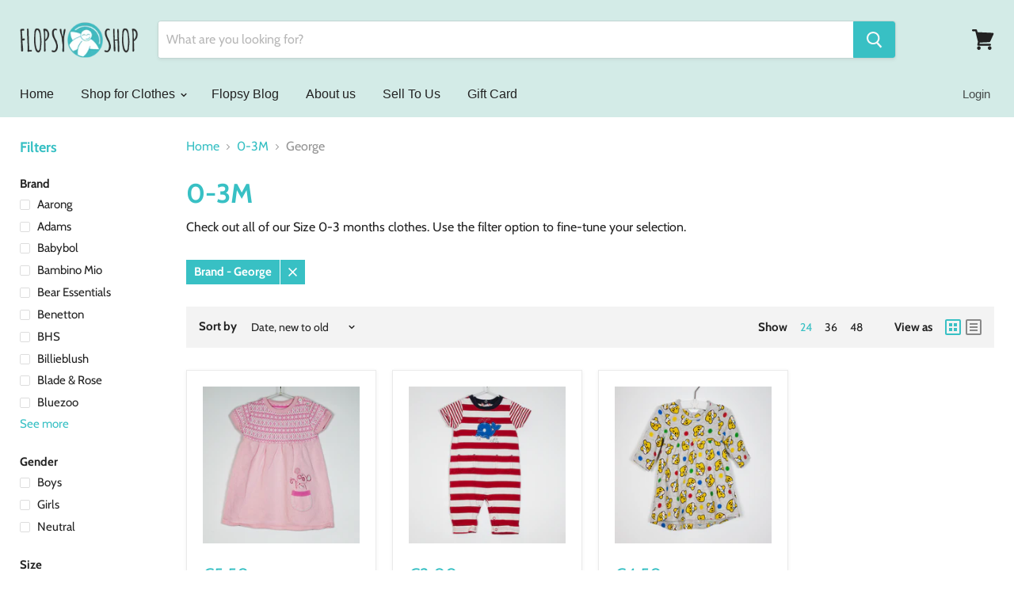

--- FILE ---
content_type: text/plain; charset=utf-8
request_url: https://sp-micro-proxy.b-cdn.net/micro?unique_id=flopsyshop.myshopify.com
body_size: 3695
content:
{"site":{"free_plan_limit_reached":false,"billing_status":null,"billing_active":true,"pricing_plan_required":false,"settings":{"proof_mobile_position":"Bottom","proof_desktop_position":"Bottom Left","proof_pop_size":"default","proof_start_delay_time":6,"proof_time_between":3,"proof_display_time":6,"proof_visible":false,"proof_cycle":true,"proof_mobile_enabled":true,"proof_desktop_enabled":true,"proof_tablet_enabled":null,"proof_locale":"en","proof_show_powered_by":false},"site_integrations":[{"id":"64721","enabled":true,"integration":{"name":"Shopify Add To Cart","handle":"shopify_storefront_add_to_cart","pro":false},"settings":{"proof_onclick_new_tab":null,"proof_exclude_pages":null,"proof_include_pages":[],"proof_display_pages_mode":"excluded","proof_minimum_activity_sessions":null,"proof_height":110,"proof_bottom":10,"proof_top":10,"proof_right":10,"proof_left":10,"proof_background_color":"#FFFFFF","proof_background_image_url":null,"proof_font_color":"#000000","proof_border_radius":40,"proof_padding_top":0,"proof_padding_bottom":0,"proof_padding_left":8,"proof_padding_right":16,"proof_icon_color":null,"proof_icon_background_color":null,"proof_hours_before_obscure":48,"proof_minimum_review_rating":5,"proof_highlights_color":"#fdcb6e","proof_display_review":true,"proof_show_review_on_hover":true,"proof_summary_time_range":1440,"proof_summary_minimum_count":10,"proof_show_media":false,"proof_show_message":false,"proof_media_url":null,"proof_media_position":null,"proof_nudge_click_url":null,"proof_icon_url":null,"proof_icon_mode":null,"proof_icon_enabled":false},"template":{"id":"36","body":{"top":"{{first_name}} in {{city}}, {{province}} {{country}}","middle":"Added to Cart {{product_title}}"},"raw_body":"<top>{{first_name}} in {{city}}, {{province}} {{country}}</top><middle>Added to Cart {{product_title}}</middle>","locale":"en"}},{"id":"64722","enabled":true,"integration":{"name":"Shopify Purchase","handle":"shopify_api_purchase","pro":false},"settings":{"proof_onclick_new_tab":null,"proof_exclude_pages":null,"proof_include_pages":[],"proof_display_pages_mode":"excluded","proof_minimum_activity_sessions":null,"proof_height":110,"proof_bottom":10,"proof_top":10,"proof_right":10,"proof_left":10,"proof_background_color":"#FFFFFF","proof_background_image_url":null,"proof_font_color":"#000000","proof_border_radius":40,"proof_padding_top":0,"proof_padding_bottom":0,"proof_padding_left":8,"proof_padding_right":16,"proof_icon_color":null,"proof_icon_background_color":null,"proof_hours_before_obscure":48,"proof_minimum_review_rating":5,"proof_highlights_color":"#fdcb6e","proof_display_review":true,"proof_show_review_on_hover":true,"proof_summary_time_range":1440,"proof_summary_minimum_count":10,"proof_show_media":false,"proof_show_message":false,"proof_media_url":null,"proof_media_position":null,"proof_nudge_click_url":null,"proof_icon_url":null,"proof_icon_mode":null,"proof_icon_enabled":false},"template":{"id":"4","body":{"top":"{{first_name}} in {{city}}, {{province}} {{country}}","middle":"Purchased {{product_title}}"},"raw_body":"<top>{{first_name}} in {{city}}, {{province}} {{country}}</top><middle>Purchased {{product_title}}</middle>","locale":"en"}}],"events":[{"id":"244657010","created_at":"2026-01-28T10:57:13.998Z","variables":{"first_name":"Someone","city":"Naas","province":"Leinster","province_code":"L","country":"Ireland","country_code":"IE","product_title":"3-4Y\nCargo Pants"},"click_url":"https://www.flopsyshop.ie/products/3-4y-cargo-pants","image_url":"https://cdn.shopify.com/s/files/1/1480/1302/files/fs15250.png?v=1767826146","product":{"id":"65505374","product_id":"10474587423063","title":"3-4Y\nCargo Pants","created_at":"2026-01-07T22:31:11.148Z","updated_at":"2026-01-08T09:05:04.813Z","published_at":"2026-01-08T09:05:03.000Z"},"site_integration":{"id":"64721","enabled":true,"integration":{"name":"Shopify Add To Cart","handle":"shopify_storefront_add_to_cart","pro":false},"template":{"id":"36","body":{"top":"{{first_name}} in {{city}}, {{province}} {{country}}","middle":"Added to Cart {{product_title}}"},"raw_body":"<top>{{first_name}} in {{city}}, {{province}} {{country}}</top><middle>Added to Cart {{product_title}}</middle>","locale":"en"}}},{"id":"244615061","created_at":"2026-01-27T15:17:10.000Z","variables":{"first_name":"Someone","city":"Carrigaline","province":"Cork","province_code":"CO","country":"Ireland","country_code":"IE","product_title":"3-6M\nZebra Shirt"},"click_url":"https://www.flopsyshop.ie/products/3-6m-zebra-shirt","image_url":"https://cdn.shopify.com/s/files/1/1480/1302/files/fs12660.png?v=1708606951","product":{"id":"59334979","product_id":"8860640215383","title":"3-6M\nZebra Shirt","created_at":"2024-02-22T12:06:54.000Z","updated_at":"2026-01-27T15:17:18.799Z","published_at":"2024-02-22T13:15:19.000Z"},"site_integration":{"id":"64722","enabled":true,"integration":{"name":"Shopify Purchase","handle":"shopify_api_purchase","pro":false},"template":{"id":"4","body":{"top":"{{first_name}} in {{city}}, {{province}} {{country}}","middle":"Purchased {{product_title}}"},"raw_body":"<top>{{first_name}} in {{city}}, {{province}} {{country}}</top><middle>Purchased {{product_title}}</middle>","locale":"en"}}},{"id":"244564531","created_at":null,"variables":{"first_name":"Someone","city":"Arklow","province":"Wicklow","province_code":"WW","country":"Ireland","country_code":"IE","product_title":"18-24M\nNext Flower Jacket"},"click_url":"https://www.flopsyshop.ie/products/18-24m-next-flower-jacket","image_url":"https://cdn.shopify.com/s/files/1/1480/1302/files/fs15067.png?v=1763028984","product":{"id":"65267133","product_id":"10398146330967","title":"18-24M\nNext Flower Jacket","created_at":"2025-11-12T21:13:58.645Z","updated_at":"2026-01-26T14:43:22.754Z","published_at":"2025-11-13T10:44:05.000Z"},"site_integration":{"id":"64722","enabled":true,"integration":{"name":"Shopify Purchase","handle":"shopify_api_purchase","pro":false},"template":{"id":"4","body":{"top":"{{first_name}} in {{city}}, {{province}} {{country}}","middle":"Purchased {{product_title}}"},"raw_body":"<top>{{first_name}} in {{city}}, {{province}} {{country}}</top><middle>Purchased {{product_title}}</middle>","locale":"en"}}},{"id":"244535490","created_at":null,"variables":{"first_name":"Someone","city":"Dublin","province":"Leinster","province_code":"L","country":"Ireland","country_code":"IE","product_title":"6-12M\nYellow & Navy Set"},"click_url":"https://www.flopsyshop.ie/products/6-12m-yellow-navy-set","image_url":"https://cdn.shopify.com/s/files/1/1480/1302/files/35_e35477fc-2b34-4435-bcab-49faecc3be1d.png?v=1724921782","product":{"id":"61003225","product_id":"9541907415383","title":"6-12M\nYellow & Navy Set","created_at":"2024-08-29T08:53:57.000Z","updated_at":"2024-09-05T08:25:46.000Z","published_at":"2024-08-29T09:19:31.000Z"},"site_integration":{"id":"64721","enabled":true,"integration":{"name":"Shopify Add To Cart","handle":"shopify_storefront_add_to_cart","pro":false},"template":{"id":"36","body":{"top":"{{first_name}} in {{city}}, {{province}} {{country}}","middle":"Added to Cart {{product_title}}"},"raw_body":"<top>{{first_name}} in {{city}}, {{province}} {{country}}</top><middle>Added to Cart {{product_title}}</middle>","locale":"en"}}},{"id":"244515383","created_at":null,"variables":{"first_name":"Someone","city":"Roscrea","province":"Munster","province_code":"M","country":"Ireland","country_code":"IE","product_title":"9-10Y\nShorty Wetsuit"},"click_url":"https://www.flopsyshop.ie/products/9-10y-shorty-wetsuit","image_url":"https://cdn.shopify.com/s/files/1/1480/1302/files/fs12590.png?v=1707383851","product":{"id":"59193317","product_id":"8745164308823","title":"9-10Y\nShorty Wetsuit","created_at":"2024-02-07T23:07:44.000Z","updated_at":"2024-04-25T09:30:15.000Z","published_at":"2024-02-08T09:29:28.000Z"},"site_integration":{"id":"64721","enabled":true,"integration":{"name":"Shopify Add To Cart","handle":"shopify_storefront_add_to_cart","pro":false},"template":{"id":"36","body":{"top":"{{first_name}} in {{city}}, {{province}} {{country}}","middle":"Added to Cart {{product_title}}"},"raw_body":"<top>{{first_name}} in {{city}}, {{province}} {{country}}</top><middle>Added to Cart {{product_title}}</middle>","locale":"en"}}},{"id":"244492347","created_at":null,"variables":{"first_name":"Someone","city":"Dublin","province":"Leinster","province_code":"L","country":"Ireland","country_code":"IE","product_title":"18-24M\nPurple Dino Jacket"},"click_url":"https://www.flopsyshop.ie/products/18-24m-purple-dino-jacket","image_url":"https://cdn.shopify.com/s/files/1/1480/1302/files/fs14999.png?v=1761210646","product":{"id":"65018867","product_id":"10351505047895","title":"18-24M\nPurple Dino Jacket","created_at":"2025-10-23T09:06:02.588Z","updated_at":"2026-01-26T14:43:26.182Z","published_at":"2025-10-23T09:24:22.000Z"},"site_integration":{"id":"64721","enabled":true,"integration":{"name":"Shopify Add To Cart","handle":"shopify_storefront_add_to_cart","pro":false},"template":{"id":"36","body":{"top":"{{first_name}} in {{city}}, {{province}} {{country}}","middle":"Added to Cart {{product_title}}"},"raw_body":"<top>{{first_name}} in {{city}}, {{province}} {{country}}</top><middle>Added to Cart {{product_title}}</middle>","locale":"en"}}},{"id":"244427142","created_at":null,"variables":{"first_name":"Someone","city":"Galway","province":"Galway","province_code":"G","country":"Ireland","country_code":"IE","product_title":"2-3Y\nOrganic Cotton Set"},"click_url":"https://www.flopsyshop.ie/products/2-3y-organic-cotton-set","image_url":"https://cdn.shopify.com/s/files/1/1480/1302/files/fs15097.png?v=1763939111","product":{"id":"65294898","product_id":"10408712307031","title":"2-3Y\nOrganic Cotton Set","created_at":"2025-11-19T22:26:53.564Z","updated_at":"2026-01-23T20:27:07.815Z","published_at":"2025-11-20T13:23:43.000Z"},"site_integration":{"id":"64722","enabled":true,"integration":{"name":"Shopify Purchase","handle":"shopify_api_purchase","pro":false},"template":{"id":"4","body":{"top":"{{first_name}} in {{city}}, {{province}} {{country}}","middle":"Purchased {{product_title}}"},"raw_body":"<top>{{first_name}} in {{city}}, {{province}} {{country}}</top><middle>Purchased {{product_title}}</middle>","locale":"en"}}},{"id":"244424121","created_at":null,"variables":{"first_name":"Someone","city":"Dublin","province":"Leinster","province_code":"L","country":"Ireland","country_code":"IE","product_title":"2-3Y\nOrganic Cotton Set"},"click_url":"https://www.flopsyshop.ie/products/2-3y-organic-cotton-set","image_url":"https://cdn.shopify.com/s/files/1/1480/1302/files/fs15097.png?v=1763939111","product":{"id":"65294898","product_id":"10408712307031","title":"2-3Y\nOrganic Cotton Set","created_at":"2025-11-19T22:26:53.564Z","updated_at":"2026-01-23T20:27:07.815Z","published_at":"2025-11-20T13:23:43.000Z"},"site_integration":{"id":"64721","enabled":true,"integration":{"name":"Shopify Add To Cart","handle":"shopify_storefront_add_to_cart","pro":false},"template":{"id":"36","body":{"top":"{{first_name}} in {{city}}, {{province}} {{country}}","middle":"Added to Cart {{product_title}}"},"raw_body":"<top>{{first_name}} in {{city}}, {{province}} {{country}}</top><middle>Added to Cart {{product_title}}</middle>","locale":"en"}}},{"id":"244304074","created_at":null,"variables":{"first_name":"Someone","city":"Dublin","province":"Leinster","province_code":"L","country":"Ireland","country_code":"IE","product_title":"18-24M\n2 Bow Coat"},"click_url":"https://www.flopsyshop.ie/products/18-24m-2-bow-coat","image_url":"https://cdn.shopify.com/s/files/1/1480/1302/files/fs15137.png?v=1764194856","product":{"id":"65315345","product_id":"10420937654615","title":"18-24M\n2 Bow Coat","created_at":"2025-11-26T21:41:36.533Z","updated_at":"2025-11-27T08:55:54.214Z","published_at":"2025-11-27T08:55:52.000Z"},"site_integration":{"id":"64721","enabled":true,"integration":{"name":"Shopify Add To Cart","handle":"shopify_storefront_add_to_cart","pro":false},"template":{"id":"36","body":{"top":"{{first_name}} in {{city}}, {{province}} {{country}}","middle":"Added to Cart {{product_title}}"},"raw_body":"<top>{{first_name}} in {{city}}, {{province}} {{country}}</top><middle>Added to Cart {{product_title}}</middle>","locale":"en"}}},{"id":"244219562","created_at":null,"variables":{"first_name":"Someone","city":"Kyiv","province":"Kyiv City","province_code":"30","country":"Ukraine","country_code":"UA","product_title":"2-3Y\nRacing Top"},"click_url":"https://www.flopsyshop.ie/products/2-3y-racing-top","image_url":"https://cdn.shopify.com/s/files/1/1480/1302/files/fs15131.png?v=1764195128","product":{"id":"65315339","product_id":"10420937392471","title":"2-3Y\nRacing Top","created_at":"2025-11-26T21:41:30.017Z","updated_at":"2025-11-27T08:56:53.895Z","published_at":"2025-11-27T08:55:50.000Z"},"site_integration":{"id":"64721","enabled":true,"integration":{"name":"Shopify Add To Cart","handle":"shopify_storefront_add_to_cart","pro":false},"template":{"id":"36","body":{"top":"{{first_name}} in {{city}}, {{province}} {{country}}","middle":"Added to Cart {{product_title}}"},"raw_body":"<top>{{first_name}} in {{city}}, {{province}} {{country}}</top><middle>Added to Cart {{product_title}}</middle>","locale":"en"}}},{"id":"244099718","created_at":null,"variables":{"first_name":"Someone","city":"Greystones","province":"Leinster","province_code":"L","country":"Ireland","country_code":"IE","product_title":"18-24M\nDenim Dress"},"click_url":"https://www.flopsyshop.ie/products/18-24m-denim-dress","image_url":"https://cdn.shopify.com/s/files/1/1480/1302/files/fs15159.png?v=1764840600","product":{"id":"65337533","product_id":"10434746057047","title":"18-24M\nDenim Dress","created_at":"2025-12-04T09:16:39.405Z","updated_at":"2025-12-04T09:37:59.326Z","published_at":"2025-12-04T09:37:57.000Z"},"site_integration":{"id":"64721","enabled":true,"integration":{"name":"Shopify Add To Cart","handle":"shopify_storefront_add_to_cart","pro":false},"template":{"id":"36","body":{"top":"{{first_name}} in {{city}}, {{province}} {{country}}","middle":"Added to Cart {{product_title}}"},"raw_body":"<top>{{first_name}} in {{city}}, {{province}} {{country}}</top><middle>Added to Cart {{product_title}}</middle>","locale":"en"}}},{"id":"244083768","created_at":null,"variables":{"first_name":"Someone","city":"Murroe","province":"Limerick","province_code":"LK","country":"Ireland","country_code":"IE","product_title":"10-12Y\nUA Hoodie"},"click_url":"https://www.flopsyshop.ie/products/10-12y-ua-hoodie","image_url":"https://cdn.shopify.com/s/files/1/1480/1302/files/fs13918.png?v=1734560247","product":{"id":"62194650","product_id":"9785555419479","title":"10-12Y\nUA Hoodie","created_at":"2024-12-18T22:14:49.000Z","updated_at":"2026-01-17T22:48:48.900Z","published_at":"2024-12-19T10:05:58.000Z"},"site_integration":{"id":"64722","enabled":true,"integration":{"name":"Shopify Purchase","handle":"shopify_api_purchase","pro":false},"template":{"id":"4","body":{"top":"{{first_name}} in {{city}}, {{province}} {{country}}","middle":"Purchased {{product_title}}"},"raw_body":"<top>{{first_name}} in {{city}}, {{province}} {{country}}</top><middle>Purchased {{product_title}}</middle>","locale":"en"}}},{"id":"244083490","created_at":null,"variables":{"first_name":"Someone","city":"Ennis","province":"Munster","province_code":"M","country":"Ireland","country_code":"IE","product_title":"10-12Y\nUA Hoodie"},"click_url":"https://www.flopsyshop.ie/products/10-12y-ua-hoodie","image_url":"https://cdn.shopify.com/s/files/1/1480/1302/files/fs13918.png?v=1734560247","product":{"id":"62194650","product_id":"9785555419479","title":"10-12Y\nUA Hoodie","created_at":"2024-12-18T22:14:49.000Z","updated_at":"2026-01-17T22:48:48.900Z","published_at":"2024-12-19T10:05:58.000Z"},"site_integration":{"id":"64721","enabled":true,"integration":{"name":"Shopify Add To Cart","handle":"shopify_storefront_add_to_cart","pro":false},"template":{"id":"36","body":{"top":"{{first_name}} in {{city}}, {{province}} {{country}}","middle":"Added to Cart {{product_title}}"},"raw_body":"<top>{{first_name}} in {{city}}, {{province}} {{country}}</top><middle>Added to Cart {{product_title}}</middle>","locale":"en"}}},{"id":"244024078","created_at":null,"variables":{"first_name":"Someone","city":"Dublin","province":"Leinster","province_code":"L","country":"Ireland","country_code":"IE","product_title":"6-9M\n2 x Pants"},"click_url":"https://www.flopsyshop.ie/products/6-9m-2-x-pants","image_url":"https://cdn.shopify.com/s/files/1/1480/1302/files/fs14885.png?v=1759351929","product":{"id":"64660739","product_id":"10309548671319","title":"6-9M\n2 x Pants","created_at":"2025-10-01T20:26:29.560Z","updated_at":"2025-10-02T12:28:01.109Z","published_at":"2025-10-02T12:27:59.000Z"},"site_integration":{"id":"64721","enabled":true,"integration":{"name":"Shopify Add To Cart","handle":"shopify_storefront_add_to_cart","pro":false},"template":{"id":"36","body":{"top":"{{first_name}} in {{city}}, {{province}} {{country}}","middle":"Added to Cart {{product_title}}"},"raw_body":"<top>{{first_name}} in {{city}}, {{province}} {{country}}</top><middle>Added to Cart {{product_title}}</middle>","locale":"en"}}},{"id":"243988953","created_at":null,"variables":{"first_name":"Someone","city":"Clonmel","province":"Munster","province_code":"M","country":"Ireland","country_code":"IE","product_title":"11-12Y\nTigers Shirt"},"click_url":"https://www.flopsyshop.ie/products/11-12y-tigers-shirt","image_url":"https://cdn.shopify.com/s/files/1/1480/1302/files/fs14670.png?v=1753907455","product":{"id":"64112130","product_id":"10201364889943","title":"11-12Y\nTigers Shirt","created_at":"2025-07-29T21:03:40.058Z","updated_at":"2025-07-30T20:42:33.876Z","published_at":"2025-07-30T20:42:32.000Z"},"site_integration":{"id":"64721","enabled":true,"integration":{"name":"Shopify Add To Cart","handle":"shopify_storefront_add_to_cart","pro":false},"template":{"id":"36","body":{"top":"{{first_name}} in {{city}}, {{province}} {{country}}","middle":"Added to Cart {{product_title}}"},"raw_body":"<top>{{first_name}} in {{city}}, {{province}} {{country}}</top><middle>Added to Cart {{product_title}}</middle>","locale":"en"}}},{"id":"243914851","created_at":null,"variables":{"first_name":"Someone","city":"Dublin","province":"Leinster","province_code":"L","country":"Ireland","country_code":"IE","product_title":"9-12M\nBear Booties"},"click_url":"https://www.flopsyshop.ie/products/9-12m-bear-booties","image_url":"https://cdn.shopify.com/s/files/1/1480/1302/files/fs15134.png?v=1764194944","product":{"id":"65315342","product_id":"10420937523543","title":"9-12M\nBear Booties","created_at":"2025-11-26T21:41:33.174Z","updated_at":"2025-11-27T08:55:53.026Z","published_at":"2025-11-27T08:55:51.000Z"},"site_integration":{"id":"64721","enabled":true,"integration":{"name":"Shopify Add To Cart","handle":"shopify_storefront_add_to_cart","pro":false},"template":{"id":"36","body":{"top":"{{first_name}} in {{city}}, {{province}} {{country}}","middle":"Added to Cart {{product_title}}"},"raw_body":"<top>{{first_name}} in {{city}}, {{province}} {{country}}</top><middle>Added to Cart {{product_title}}</middle>","locale":"en"}}},{"id":"243911983","created_at":null,"variables":{"first_name":"Someone","city":"Kilkenny","province":"Leinster","province_code":"L","country":"Ireland","country_code":"IE","product_title":"12-18M\nGreen Pramsuit"},"click_url":"https://www.flopsyshop.ie/products/12-18m-green-pramsuit","image_url":"https://cdn.shopify.com/s/files/1/1480/1302/files/fs15025_ae8457ca-4ada-4d49-bfa4-b4bd656ebebd.png?v=1764195564","product":{"id":"65031202","product_id":"10358045770071","title":"12-18M\nGreen Pramsuit","created_at":"2025-10-26T14:11:20.524Z","updated_at":"2025-11-26T22:19:36.086Z","published_at":"2025-10-30T13:35:12.000Z"},"site_integration":{"id":"64721","enabled":true,"integration":{"name":"Shopify Add To Cart","handle":"shopify_storefront_add_to_cart","pro":false},"template":{"id":"36","body":{"top":"{{first_name}} in {{city}}, {{province}} {{country}}","middle":"Added to Cart {{product_title}}"},"raw_body":"<top>{{first_name}} in {{city}}, {{province}} {{country}}</top><middle>Added to Cart {{product_title}}</middle>","locale":"en"}}},{"id":"243867125","created_at":null,"variables":{"first_name":"Someone","city":"Helsinki","province":"Uusimaa","province_code":"18","country":"Finland","country_code":"FI","product_title":"2-3Y\nDenim Jacket"},"click_url":"https://www.flopsyshop.ie/products/2-3y-denim-jacket","image_url":"https://cdn.shopify.com/s/files/1/1480/1302/files/fs15269.png?v=1767825197","product":{"id":"65505394","product_id":"10474588406103","title":"2-3Y\nDenim Jacket","created_at":"2026-01-07T22:31:32.031Z","updated_at":"2026-01-08T09:05:13.258Z","published_at":"2026-01-08T09:05:11.000Z"},"site_integration":{"id":"64721","enabled":true,"integration":{"name":"Shopify Add To Cart","handle":"shopify_storefront_add_to_cart","pro":false},"template":{"id":"36","body":{"top":"{{first_name}} in {{city}}, {{province}} {{country}}","middle":"Added to Cart {{product_title}}"},"raw_body":"<top>{{first_name}} in {{city}}, {{province}} {{country}}</top><middle>Added to Cart {{product_title}}</middle>","locale":"en"}}},{"id":"243784808","created_at":null,"variables":{"first_name":"Someone","city":"Dublin","province":"Leinster","province_code":"L","country":"Ireland","country_code":"IE","product_title":"7-10Y\nSpidey Hat & Gloves"},"click_url":"https://www.flopsyshop.ie/products/7-10y-spidey-hat-gloves","image_url":"https://cdn.shopify.com/s/files/1/1480/1302/files/18_29d33ec0-d661-4b9b-8329-51fa82b5d073.png?v=1730892236","product":{"id":"61685593","product_id":"9699204137303","title":"7-10Y\nSpidey Hat & Gloves","created_at":"2024-11-05T22:09:00.000Z","updated_at":"2025-01-09T09:27:32.035Z","published_at":"2024-11-07T09:16:26.000Z"},"site_integration":{"id":"64721","enabled":true,"integration":{"name":"Shopify Add To Cart","handle":"shopify_storefront_add_to_cart","pro":false},"template":{"id":"36","body":{"top":"{{first_name}} in {{city}}, {{province}} {{country}}","middle":"Added to Cart {{product_title}}"},"raw_body":"<top>{{first_name}} in {{city}}, {{province}} {{country}}</top><middle>Added to Cart {{product_title}}</middle>","locale":"en"}}},{"id":"243771607","created_at":null,"variables":{"first_name":"Someone","city":"Dublin","province":"Leinster","province_code":"L","country":"Ireland","country_code":"IE","product_title":"0-3M\nMini Hinch Onesie"},"click_url":"https://www.flopsyshop.ie/products/0-3m-mini-hinch-onesie","image_url":"https://cdn.shopify.com/s/files/1/1480/1302/files/fs12361_6bec7d89-eff4-4c88-be44-ac6350f1aba1.png?v=1706304997","product":{"id":"58668554","product_id":"8674371043671","title":"0-3M\nMini Hinch Onesie","created_at":"2023-12-13T21:48:10.000Z","updated_at":"2024-02-01T12:08:03.000Z","published_at":"2023-12-14T08:24:00.000Z"},"site_integration":{"id":"64721","enabled":true,"integration":{"name":"Shopify Add To Cart","handle":"shopify_storefront_add_to_cart","pro":false},"template":{"id":"36","body":{"top":"{{first_name}} in {{city}}, {{province}} {{country}}","middle":"Added to Cart {{product_title}}"},"raw_body":"<top>{{first_name}} in {{city}}, {{province}} {{country}}</top><middle>Added to Cart {{product_title}}</middle>","locale":"en"}}},{"id":"243652638","created_at":null,"variables":{"first_name":"Someone","city":"Abbeyleix","province":"Leinster","province_code":"L","country":"Ireland","country_code":"IE","product_title":"2-3Y\nGreen Organic Cotton Set"},"click_url":"https://www.flopsyshop.ie/products/2-3y-green-organic-cotton-set","image_url":"https://cdn.shopify.com/s/files/1/1480/1302/files/fs15098_2.png?v=1763939094","product":{"id":"65294899","product_id":"10408712339799","title":"2-3Y\nGreen Organic Cotton Set","created_at":"2025-11-19T22:26:54.594Z","updated_at":"2025-11-23T23:04:56.038Z","published_at":"2025-11-20T13:23:43.000Z"},"site_integration":{"id":"64721","enabled":true,"integration":{"name":"Shopify Add To Cart","handle":"shopify_storefront_add_to_cart","pro":false},"template":{"id":"36","body":{"top":"{{first_name}} in {{city}}, {{province}} {{country}}","middle":"Added to Cart {{product_title}}"},"raw_body":"<top>{{first_name}} in {{city}}, {{province}} {{country}}</top><middle>Added to Cart {{product_title}}</middle>","locale":"en"}}},{"id":"243636026","created_at":null,"variables":{"first_name":"Someone","city":"Manchester","province":"England","province_code":"ENG","country":"United Kingdom","country_code":"GB","product_title":"3Y\nUnicorn Jumper"},"click_url":"https://www.flopsyshop.ie/products/3y-unicorn-jumper","image_url":"https://cdn.shopify.com/s/files/1/1480/1302/files/fs15259.png?v=1767825461","product":{"id":"65505384","product_id":"10474587881815","title":"3Y\nUnicorn Jumper","created_at":"2026-01-07T22:31:21.611Z","updated_at":"2026-01-08T09:05:08.635Z","published_at":"2026-01-08T09:05:06.000Z"},"site_integration":{"id":"64721","enabled":true,"integration":{"name":"Shopify Add To Cart","handle":"shopify_storefront_add_to_cart","pro":false},"template":{"id":"36","body":{"top":"{{first_name}} in {{city}}, {{province}} {{country}}","middle":"Added to Cart {{product_title}}"},"raw_body":"<top>{{first_name}} in {{city}}, {{province}} {{country}}</top><middle>Added to Cart {{product_title}}</middle>","locale":"en"}}},{"id":"243627500","created_at":null,"variables":{"first_name":"Someone","city":"Dublin","province":"Leinster","province_code":"L","country":"Ireland","country_code":"IE","product_title":"18-24\nCos Jumper"},"click_url":"https://www.flopsyshop.ie/products/18-24-cos-jumper","image_url":"https://cdn.shopify.com/s/files/1/1480/1302/files/fs12670.png?v=1708603963","product":{"id":"59334989","product_id":"8860641362263","title":"18-24\nCos Jumper","created_at":"2024-02-22T12:07:21.000Z","updated_at":"2024-04-25T09:29:49.000Z","published_at":"2024-02-22T13:15:23.000Z"},"site_integration":{"id":"64721","enabled":true,"integration":{"name":"Shopify Add To Cart","handle":"shopify_storefront_add_to_cart","pro":false},"template":{"id":"36","body":{"top":"{{first_name}} in {{city}}, {{province}} {{country}}","middle":"Added to Cart {{product_title}}"},"raw_body":"<top>{{first_name}} in {{city}}, {{province}} {{country}}</top><middle>Added to Cart {{product_title}}</middle>","locale":"en"}}},{"id":"243600980","created_at":null,"variables":{"first_name":"Someone","city":"Dublin","province":"Leinster","province_code":"L","country":"Ireland","country_code":"IE","product_title":"7-8Y\nBarcelona Hoodie"},"click_url":"https://www.flopsyshop.ie/products/7-8y-barcelona-hoodie","image_url":"https://cdn.shopify.com/s/files/1/1480/1302/files/fs13924.png?v=1734602617","product":{"id":"62197497","product_id":"9786271531351","title":"7-8Y\nBarcelona Hoodie","created_at":"2024-12-19T10:00:54.000Z","updated_at":"2025-01-09T09:26:47.175Z","published_at":"2024-12-19T10:06:00.000Z"},"site_integration":{"id":"64721","enabled":true,"integration":{"name":"Shopify Add To Cart","handle":"shopify_storefront_add_to_cart","pro":false},"template":{"id":"36","body":{"top":"{{first_name}} in {{city}}, {{province}} {{country}}","middle":"Added to Cart {{product_title}}"},"raw_body":"<top>{{first_name}} in {{city}}, {{province}} {{country}}</top><middle>Added to Cart {{product_title}}</middle>","locale":"en"}}},{"id":"243573286","created_at":null,"variables":{"first_name":"Someone","city":"Dublin","province":"Leinster","province_code":"L","country":"Ireland","country_code":"IE","product_title":"4-5Y\nRainbow Sweater"},"click_url":"https://www.flopsyshop.ie/products/4-5y-rainbow-sweater","image_url":"https://cdn.shopify.com/s/files/1/1480/1302/files/fs15061.png?v=1762294206","product":{"id":"65129096","product_id":"10383765373271","title":"4-5Y\nRainbow Sweater","created_at":"2025-11-04T21:47:50.902Z","updated_at":"2025-11-06T14:02:27.462Z","published_at":"2025-11-06T14:02:25.000Z"},"site_integration":{"id":"64721","enabled":true,"integration":{"name":"Shopify Add To Cart","handle":"shopify_storefront_add_to_cart","pro":false},"template":{"id":"36","body":{"top":"{{first_name}} in {{city}}, {{province}} {{country}}","middle":"Added to Cart {{product_title}}"},"raw_body":"<top>{{first_name}} in {{city}}, {{province}} {{country}}</top><middle>Added to Cart {{product_title}}</middle>","locale":"en"}}}]}}